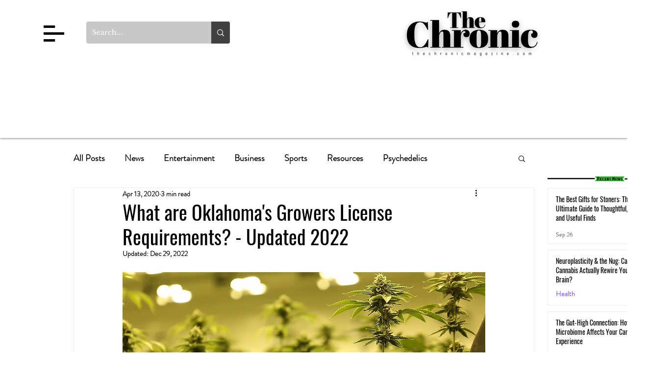

--- FILE ---
content_type: text/javascript
request_url: https://static.mobilemonkey.com/js/semrush_070e37bf-4825-4eef-ad17-1cc142743bc6-51766465.js
body_size: 10094
content:
"use strict";(()=>{function t(...t){return new Promise((e,n)=>{if(!C)return void n("not initialized");const o=setTimeout(()=>{n("timeout")},2500);window.edgetag("getData",t,t=>{clearTimeout(o),e(t)})})}function e(t){return t?t.startsWith("http://")||t.startsWith("https://")?t:t.startsWith("//")?window.location.protocol+t:"https://"+t:""}function n(t){return t?t.replace(/_\d+x\d+\.(jpg|jpeg|png|webp)/g,".$1"):""}function o(t,o){var i,a,r,c;let l=null==(i=t.totalPrice)?void 0:i.currencyCode,u=null==(a=t.totalPrice)?void 0:a.amount;const d=t.lineItems;let s=0;const m=d.map(t=>{var i,a,r,c,l,u,d,m,v,y,p,f,g;const h=(t.discountAllocations||[]).map(t=>{var e,n,o;return{value:null==(e=t.amount)?void 0:e.amount,currency:null==(n=t.amount)?void 0:n.currencyCode,title:null==(o=t.discountApplication)?void 0:o.title}}),w=t.finalLinePrice?t.finalLinePrice.amount:((null==(i=t.variant)?void 0:i.price.amount)||0)*t.quantity;s+=w;const _=t.variant?t.variant.product.title+(t.variant.title?" - "+t.variant.title:""):"";return{id:null==(a=t.variant)?void 0:a.product.id,variantId:null==(r=t.variant)?void 0:r.id,sku:null==(c=t.variant)?void 0:c.sku,quantity:t.quantity,itemPrice:null==(l=t.variant)?void 0:l.price.amount,finalPrice:w,discounts:h,title:_,variantTitle:null==(u=t.variant)?void 0:u.title,productTitle:null==(d=t.variant)?void 0:d.product.title,brand:(null==(m=t.variant)?void 0:m.product.vendor)||"",category:(null==(v=t.variant)?void 0:v.product.type)||"",image:n(e(null==(p=null==(y=t.variant)?void 0:y.image)?void 0:p.src)),url:(o||"")+((null==(g=null==(f=t.variant)?void 0:f.product)?void 0:g.url)||""),type:"product"}});return d.length&&l!==(null==(r=d[0].variant)?void 0:r.price.currencyCode)&&(l=null==(c=d[0].variant)?void 0:c.price.currencyCode,u=s),{currency:l,value:u,contents:m}}function i(t,o,i){var a,c;return{id:t.product.id,variantId:t.id,variantTitle:t.title,sku:t.sku,quantity:(o||0)<0?1:o,itemPrice:t.price.amount,itemCurrency:t.price.currencyCode,title:r(t),image:n(e(null==(a=t.image)?void 0:a.src)),brand:t.product.vendor||"",category:t.product.type||"",url:(null==(c=t.product)?void 0:c.url)?i+t.product.url:"",type:"product"}}async function a(t,e){var n;if(!("cartLine"in t.data))return{};const o=null==(n=t.data.cartLine)?void 0:n.cost.totalAmount,i=t.data.cartLine,a=null==i?void 0:i.quantity,r=null==i?void 0:i.merchandise,c="context"in t?t.context.document.location.origin:"",l=(await e.localStorage.getItem("cartToken")||"").replace(/"/g,"");return{cost:o,quantity:a,item:r,origin:c,checkoutUrl:l?c+"/checkouts/cn/"+l:""}}function r(t){return t.product.title||t.title||""}function c(t){const e=(e,n)=>{X({d:JSON.stringify({u:t,e:e,s:"shopify",p:n})})},n=new Set,o=(e,o,i)=>{e&&!n.has(e)&&(n.add(e),Y(t,[{name:"email",value:e}],{},o.substring(0,512),i.substring(0,256)))},i=new Set,a=async t=>{try{const a=window.xrayShopify.browser;if(i.has(t.id))return;if(i.add(t.id),"product_added_to_cart"===t.name){const t=await a.cookie.get("cart");t&&(document.cookie="cart2="+t+";path=/;Max-Age=1209600")}const r=await tt(t,a);(null==r?void 0:r.event)&&e(r.event.name,r.event.payload),(null==r?void 0:r.form_fill)&&o(r.form_fill.email,r.form_fill.url,r.form_fill.title)}catch(n){}},r=()=>{try{if(!window.xrayShopifyEvents)return;let e;for(;void 0!==(e=window.xrayShopifyEvents.shift());)a(e)}catch(t){}};window.xrayShopify.analytics.subscribe("all_standard_events",t=>{a(t)}),r()}async function l(){const t=await W();c(`B>${x}${t}`)}var u,d,s=Object.defineProperty,m=Object.defineProperties,v=Object.getOwnPropertyDescriptors,y=Object.getOwnPropertySymbols,p=Object.prototype.hasOwnProperty,f=Object.prototype.propertyIsEnumerable,g=(t,e,n)=>e in t?s(t,e,{enumerable:!0,configurable:!0,writable:!0,value:n}):t[e]=n,h=(t,e)=>{for(var n in e||(e={}))p.call(e,n)&&g(t,n,e[n]);if(y)for(var n of y(e))f.call(e,n)&&g(t,n,e[n]);return t},w=(t,e)=>m(t,v(e)),_="https://a.aisiteanalytics.com",x="430845@6dd4863d53b2f1acfc2b",S={is:0,starts_with:1,ends_with:2,contains:3,does_not_contain:4,is_not:5,"*":6},b=!1,I=!1,k=async()=>new Promise(t=>{var e;return window.Shopify?(null==(e=window.Shopify.customerPrivacy)?void 0:e.analyticsProcessingAllowed())&&window.Shopify.customerPrivacy.marketingAllowed()&&window.Shopify.customerPrivacy.saleOfDataAllowed()?t(!0):void document.addEventListener("visitorConsentCollected",e=>{const n=e.detail;n.analyticsAllowed&&n.marketingAllowed&&n.saleOfDataAllowed&&t(!0)}):t(!0)}),P=async()=>!I||await k(),A="__cai_sts",C=!1,O=t=>{C&&window.edgetag("data",t)},$=!0;try{(u=!!sessionStorage.getItem("MobileMonkeySessionActive"))||(sessionStorage.setItem("MobileMonkeySessionActive","1"),0===(d=Number(localStorage.getItem("MobileMonkeyVisitCount")))&&sessionStorage.setItem("MobileMonkeyNewVisitor","1"),localStorage.setItem("MobileMonkeyVisitCount",String(d+1))),$=!u,!!sessionStorage.getItem("MobileMonkeyNewVisitor")}catch(et){}var j=t=>Array.from(crypto.getRandomValues(new Uint8Array(t/2+1))).map(t=>t.toString(16).padStart(2,"0")).join("").substring(0,t),M=t=>{try{const n=new RegExp(`${t}=([^;]*)`),o=document.cookie.match(n);return null===o?"":o[1]}catch(e){return""}},T="_shopify_y",L=async()=>{const t=M(T);return t?q(t):{m:null}},U=async t=>{const e=M(T);if(e)return V(e,t)},V=async(t,e)=>navigator.sendBeacon(`${_}/x/y`,new URLSearchParams({c:t,m:e,s:x})),q=async t=>{try{const n=new URLSearchParams({c:t,s:x}),o=await fetch(`${_}/x/y?${n.toString()}`,{method:"GET",headers:{Accept:"application/json"}});return o.ok?o.json():{m:null}}catch(e){return{m:null}}},N="0123456789ABCDEFGHIJKLMNOPQRSTUVWXYZabcdefghijklmnopqrstuvwxyz+/",E=N.substring(10)+N.substring(0,10),R=t=>{const e=JSON.stringify(t).replace(/[^\x00-\x7F]/g,"");return btoa(e).replace(/=+$/,"").split("").map(t=>E[N.indexOf(t)]).join("")},D={},B=()=>j(16),J=null,z=!1,G=[],W=async()=>{const e=t=>{J=t,G.forEach(e=>{e("$"+t)}),localStorage.setItem("mmuid",t),document.cookie="mmuid="+t+";path=/;max-age=31536000",O({mmuid:t}),U(t)};if(z)return new Promise(t=>{J?t("$"+J):G.push(t)});z=!0;try{const o=localStorage.getItem("mmuid");if(o)return e(o),"$"+o;const i=M("mmuid");if(i)return e(i),"$"+i;try{const{m:t}=await L()||{};if(t)return e(t),D.mmuid_sy="t","$"+t}catch(n){}try{const{mmuid:o}=await t("mmuid")||{};if(o)return e(o),D.mmuid_et="t","$"+o}catch(n){}const a=B();return e(a),"$"+a}catch(n){return""}},F="__xray_c",Z="__xray_n",H="__xray_v",K={views:Number(localStorage.getItem(H)||0)+1,clicks:Number(localStorage.getItem(F)||0),sessions:Number(localStorage.getItem(Z)||0)+($?1:0)};localStorage.setItem(H,String(K.views)),localStorage.setItem(Z,String(K.sessions));var Q="__xray_sax",X=(Date.now(),localStorage.getItem(Q),t=>navigator.sendBeacon(`${_}/x/saxe`,new URLSearchParams(t))),Y=(t,e,n,o,i)=>{const a={u:t,d:h({fields:e,context:n,url:o,title:i},b?{}:{tdt:1})};navigator.sendBeacon(`${_}/x/f`,R(a))},tt=async(t,e)=>{var n,r,c,l,u,d,s,m;switch(t.name){case"product_removed_from_cart":case"product_added_to_cart":{const{cost:o,quantity:l,item:u,origin:d,checkoutUrl:s}=await a(t,e);return((null==(n=null==u?void 0:u.product)?void 0:n.id)||(null==u?void 0:u.id))&&(null==(r=null==u?void 0:u.price)?void 0:r.amount)&&(null==o?void 0:o.amount)?{event:{name:"product_added_to_cart"===t.name?"AddToCart":"RemoveFromCart",payload:{currency:o.currencyCode,value:(l||0)<0?u.price.amount:o.amount,userAgent:null==(c=t.context.navigator)?void 0:c.userAgent,url:t.context.document.location.href,contents:[i(u,l,d||"")],checkoutUrl:s,clientId:t.clientId}}}:null}case"checkout_started":{const e=t.data.checkout;return{form_fill:{email:e.email,url:t.context.document.location.href,title:t.context.document.title},event:{name:"InitiateCheckout",payload:w(h({},o(e,t.context.document.location.origin)),{url:t.context.document.location.href,checkoutUrl:t.context.document.location.href,address:e.shippingAddress,locale:e.localization.language.isoCode,clientId:t.clientId})}}}case"checkout_completed":{const e=t.data.checkout,n=null==(u=null==(l=e.order)?void 0:l.id)?void 0:u.toString().replace("gid://shopify/OrderIdentity/","");return{form_fill:{email:e.email,url:t.context.document.location.href,title:t.context.document.title},event:{name:"Purchase",payload:w(h({},o(e,t.context.document.location.origin)),{url:t.context.document.location.href,orderId:n,eventId:n,checkoutUrl:t.context.document.location.href,address:e.shippingAddress,locale:e.localization.language.isoCode,clientId:t.clientId})}}}case"payment_info_submitted":{const e=t.data.checkout;return{form_fill:{email:e.email,url:t.context.document.location.href,title:t.context.document.title},event:{name:"AddPaymentInfo",payload:{currency:null==(d=e.totalPrice)?void 0:d.currencyCode,value:null==(s=e.totalPrice)?void 0:s.amount,url:t.context.document.location.href,clientId:t.clientId}}}}case"checkout_address_info_submitted":case"checkout_contact_info_submitted":case"checkout_shipping_info_submitted":return{form_fill:{email:t.data.checkout.email,url:t.context.document.location.href,title:t.context.document.title}};case"search_submitted":return{event:{name:"Search",payload:{url:t.context.document.location.href,search:(null==(m=t.data.searchResult)?void 0:m.query)||"",clientId:t.clientId}}};case"page_viewed":return t.context.document.location.href.includes("/checkouts/")?{event:{name:"PageView",payload:{url:t.context.document.location.href,clientId:t.clientId}}}:null;case"product_viewed":{const e=t.data.productVariant;return{event:{name:"ViewContent",payload:{currency:e.price.currencyCode,value:e.price.amount,url:t.context.document.location.href,contents:[i(e,1,t.context.document.location.origin)],clientId:t.clientId}}}}case"collection_viewed":{const e=t.data.collection;return{event:{name:"ViewCollection",payload:{url:t.context.document.location.href,id:e.id,title:e.title,clientId:t.clientId}}}}default:return null}};window.xrayShopify=window.xrayShopify||{},async function(){var t;if(null==(t=window.xrayShopify)?void 0:t.analytics)return void l();if(window.mmGlobalJSTimestamp)return;if(window.mmGlobalJSTimestamp="2025-09-23T09:09:48Z",await P()){window.localStorage.setItem(A,(new Date).valueOf().toString());Object.keys(S).map(function(){return[]}),Object.keys(S).map(function(){return[]})}}()})();